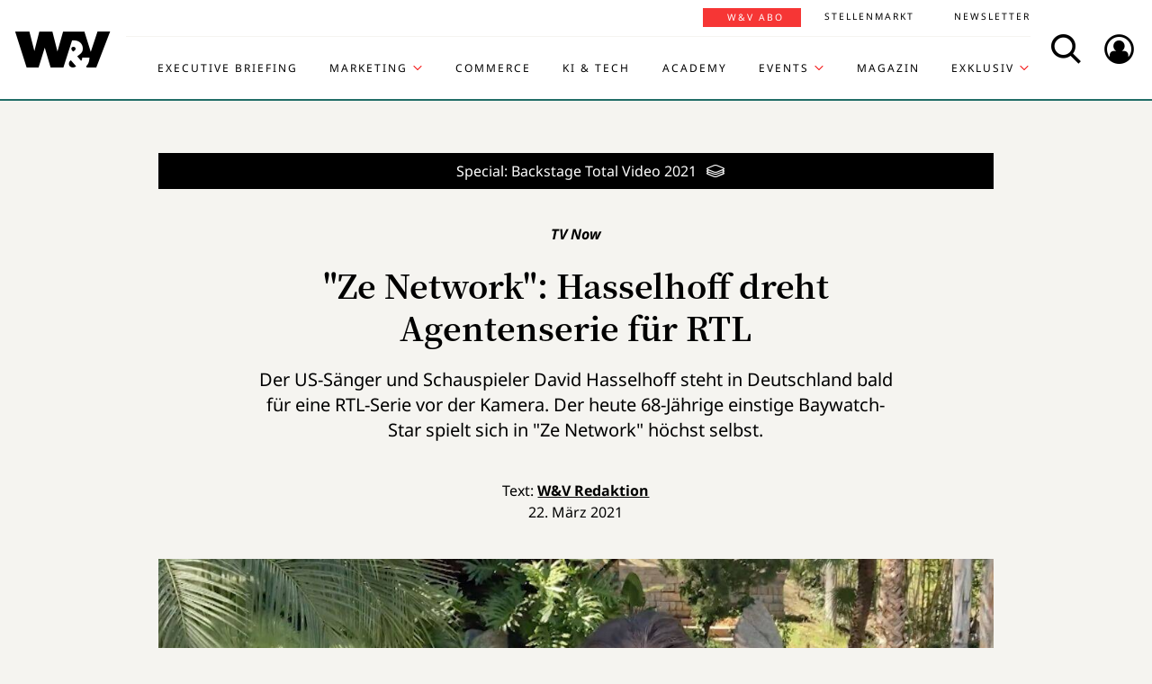

--- FILE ---
content_type: text/html; charset=UTF-8
request_url: https://www.wuv.de/Exklusiv/Specials/Backstage-Total-Video-2021/%22Ze-Network%22-Hasselhoff-dreht-Agentenserie-f%C3%BCr-RTL
body_size: 9087
content:
<!DOCTYPE html>
<html lang="de">
<head>
    <script id="usercentrics-cmp" data-settings-id="EsUo9huv4" src="https://app.usercentrics.eu/browser-ui/latest/loader.js" data-tcf-enabled async></script>
<script type="application/javascript" src="https://privacy-proxy.usercentrics.eu/latest/uc-block.bundle.js"></script>
    <meta name="viewport" content="width=device-width, initial-scale=1.0, viewport-fit=cover"/>

        <link rel="preload" href="https://pagead2.googlesyndication.com/tag/js/gpt.js" as="script">

            
<link rel="dns-prefetch" href="//app.usercentrics.eu">
<link rel="dns-prefetch" href="//api.usercentrics.eu">
<link rel="preconnect" href="//app.usercentrics.eu">
<link rel="preconnect" href="//api.usercentrics.eu">
<link rel="preconnect" href="//privacy-proxy.usercentrics.eu">
<link rel="preload" href="//app.usercentrics.eu/browser-ui/latest/loader.js" as="script">
<link rel="preload" href="//privacy-proxy.usercentrics.eu/latest/uc-block.bundle.js" as="script">

                                
<title>&quot;Ze Network&quot;: Hasselhoff dreht Agentenserie für RTL | Special | Screenforce-Academy | W&amp;V</title>
<meta property="og:title" content="&quot;Ze Network&quot;: Hasselhoff dreht Agentenserie für RTL | Special | Screenforce-Academy | W&amp;V" />
<meta http-equiv="Content-Type" content="text/html; charset=utf-8"/>
<meta name="author" content="Werben &amp; Verkaufen"/>

<meta name="description" content=" Hasselhoff steht in Deutschland bald für eine RTL-Serie vor der Kamera: Der einstige Baywatch-Star spielt sich in &quot;Ze Network&quot; selbst."/>
<meta property="og:description" content=" Hasselhoff steht in Deutschland bald für eine RTL-Serie vor der Kamera: Der einstige Baywatch-Star spielt sich in &quot;Ze Network&quot; selbst."/>

<meta name="keywords" content="Fernsehen, Streaming, Filmproduktion, Privatsender"/>

<meta property="og:image" content="https://www.wuv.de/var/wuv/storage/images/werben_verkaufen/medien/ze_network_hasselhoff_dreht_agentenserie_fuer_rtl/9996417-3-ger-DE/ze_network_hasselhoff_dreht_agentenserie_fuer_rtl4_reference.jpg">
<meta property="og:type" content="article"/>
<meta name="twitter:card" content="summary_large_image">
<meta name="twitter:site" content="@wuv">
<meta name="twitter:widgets:theme" content="light">
<meta name="twitter:widgets:link-color" content="#55acee">
<meta name="twitter:widgets:border-color" content="#55acee">
<meta property="fb:pages" content="371000506665">

<meta name="google-site-verification" content="Jnn1OODaq7j6Wu9aKNtdd-nCOvgqpzyjh4KsXskaI7s" />

<meta name="addsearch-category" content="W&amp;V/Exklusiv/Specials/Backstage Total Video 2021/Archiv/Streaming" /><meta property="article:published_time" content="2021-03-22" />

    <meta name="robots" content="index, follow" />

<meta name="googlebot" content="NOODP" />
<meta name="msnbot" content="NOODP" />
<meta name="Slurp" content="NOODP" />

<link rel="apple-touch-icon" sizes="180x180" href="/bundles/wuvfrontend/images/favicons/apple-touch-icon-180x180.png">
<link rel="icon" type="image/png" href="/bundles/wuvfrontend/images/favicons/favicon-16x16.png" sizes="16x16">
<link rel="icon" type="image/png" href="/bundles/wuvfrontend/images/favicons/favicon-32x32.png" sizes="32x32">
<link rel="icon" type="image/png" href="/bundles/wuvfrontend/images/favicons/android-chrome-192x192.png" sizes="192x192">
<link rel="manifest" href="/bundles/wuvfrontend/images/favicons/manifest.json">
<link rel="mask-icon" href="/bundles/wuvfrontend/images/favicons/safari-pinned-tab.svg" color="#000000">
<meta name="msapplication-TileImage" content="/bundles/wuvfrontend/images/favicons/mstile-144x144.png">
<meta name="msapplication-config" content="/bundles/wuvfrontend/images/favicons/browserconfig.xml">
<meta name="msapplication-TileColor" content="#ffffff">
<meta name="theme-color" content="#ffffff">

                        <link rel="canonical" href="https://www.wuv.de/Exklusiv/Specials/Backstage-Total-Video-2021/%22Ze-Network%22-Hasselhoff-dreht-Agentenserie-für-RTL" />
    <meta property="og:url" content="https://www.wuv.de/Exklusiv/Specials/Backstage-Total-Video-2021/%22Ze-Network%22-Hasselhoff-dreht-Agentenserie-für-RTL" />
    <script async src="/assets/compiled/usercentrics-fa24907cb41dd00c2aa4163d8d447f4643bae40d.f1e13b48bde68cfa11e2.js"></script>
    
        <link rel="stylesheet" href="/assets/compiled/main-9d832871b9a46a59f23b47c8e99adf2e87e33b40.c2d80373bc46cef73872.css"/>

<link rel="stylesheet" href="https://resources.wuv.de/css/usercentrics/style-usercentrics.min.css">

    <script type="application/ld+json">{"@context":"http:\/\/schema.org","@type":"Article","author":{"@type":"Organization","logo":{"@type":"ImageObject","url":"https:\/\/www.wuv.de\/bundles\/wuvfrontend\/images\/favicons\/apple-touch-icon-180x180.png"},"name":"Werben & Verkaufen"},"dateCreated":"2021-03-22T15:45:00+01:00","dateModified":"2021-03-23T11:25:16+01:00","datePublished":"2021-03-22T15:45:00+01:00","headline":"\"Ze Network\": Hasselhoff dreht Agentenserie f\u00fcr RTL | Special | Screenforce-Academy","isAccessibleForFree":true,"keywords":"Fernsehen,Streaming,Filmproduktion,Privatsender","publisher":{"@type":"Organization","logo":{"@type":"ImageObject","url":"https:\/\/www.wuv.de\/bundles\/wuvfrontend\/images\/favicons\/apple-touch-icon-180x180.png"},"name":"Werben & Verkaufen"},"image":"https:\/\/www.wuv.de\/var\/wuv\/storage\/images\/werben_verkaufen\/medien\/ze_network_hasselhoff_dreht_agentenserie_fuer_rtl\/9996417-3-ger-DE\/ze_network_hasselhoff_dreht_agentenserie_fuer_rtl4_jsonld.jpg","mainEntityOfPage":{"@type":"WebPage","@id":"https:\/\/www.wuv.de\/Exklusiv\/Specials\/Backstage-Total-Video-2021\/%22Ze-Network%22-Hasselhoff-dreht-Agentenserie-f\u00fcr-RTL","breadcrumb":{"@type":"BreadcrumbList","itemListElement":[{"@type":"ListItem","item":{"@type":"WebPage","@id":"https:\/\/www.wuv.de\/","name":"Werben & Verkaufen"},"position":1},{"@type":"ListItem","item":{"@type":"WebPage","@id":"https:\/\/www.wuv.de\/Exklusiv","name":"Exklusiv"},"position":2},{"@type":"ListItem","item":{"@type":"WebPage","@id":"https:\/\/www.wuv.de\/Exklusiv\/Specials","name":"Specials"},"position":3},{"@type":"ListItem","item":{"@type":"WebPage","@id":"https:\/\/www.wuv.de\/Exklusiv\/Specials\/Backstage-Total-Video-2021","name":"Backstage Total Video 2021"},"position":4},{"@type":"ListItem","item":{"@type":"WebPage","@id":"https:\/\/www.wuv.de\/Exklusiv\/Specials\/Backstage-Total-Video-2021\/%22Ze-Network%22-Hasselhoff-dreht-Agentenserie-f\u00fcr-RTL","name":"\"Ze Network\": Hasselhoff dreht Agentenserie f\u00fcr RTL"},"position":5}],"itemListOrder":"Ascending","numberOfItems":5},"image":"https:\/\/www.wuv.de\/var\/wuv\/storage\/images\/werben_verkaufen\/medien\/ze_network_hasselhoff_dreht_agentenserie_fuer_rtl\/9996417-3-ger-DE\/ze_network_hasselhoff_dreht_agentenserie_fuer_rtl4_jsonld.jpg","name":"\"Ze Network\": Hasselhoff dreht Agentenserie f\u00fcr RTL | Special | Screenforce-Academy","url":"https:\/\/www.wuv.de\/Exklusiv\/Specials\/Backstage-Total-Video-2021\/%22Ze-Network%22-Hasselhoff-dreht-Agentenserie-f\u00fcr-RTL"},"name":"\"Ze Network\": Hasselhoff dreht Agentenserie f\u00fcr RTL | Special | Screenforce-Academy","url":"https:\/\/www.wuv.de\/Exklusiv\/Specials\/Backstage-Total-Video-2021\/%22Ze-Network%22-Hasselhoff-dreht-Agentenserie-f\u00fcr-RTL"}</script>
    
                    <script>
    window.dataLayer = window.dataLayer || [];
            window.dataLayer.push({"PageType":"news","Category":"Exklusiv","SubCategory":"Specials","PublishedDate":"20210322","ContentType":"free","LoggedIn":"no","tagAttributes":["type=\"text\/plain\"","data-usercentrics=\"Google Tag Manager\""]});
    </script>

    
<!-- Google Tag Manager  -->
<script type="text/plain" data-usercentrics="Google Tag Manager">(function(w,d,s,l,i){w[l]=w[l]||[];w[l].push({'gtm.start':
        new Date().getTime(),event:'gtm.js'});var f=d.getElementsByTagName(s)[0],
        j=d.createElement(s),dl=l!='dataLayer'?'&l='+l:'';j.async=true;j.src=
        'https://www.googletagmanager.com/gtm.js?id='+i+dl;f.parentNode.insertBefore(j,f);
    })(window,document,'script','dataLayer','GTM-KT7V2B');</script>
<!-- End Google Tag Manager -->
    </head>


<body data-parent-l1="Exklusiv" data-parent-l1-id="529307" data-parent-l2="Specials" data-parent-l2-id="432402" data-parent-l3="Backstage Total Video 2021" data-parent-l3-id="509301" data-location-id="513215" class="" data-xrowtracking-view="/track/view/513215">

            <advert class="border-top-0" id="gam_opg1"></advert>
    
            <advert class="border-top-0" id="gam_opg2"></advert>
    
    <div id="fb-root"></div>
            <header id="page-header" class="navbar navbar-fixed-top navbar-dark bg-inverse">
                <div id="topmenu" class="container">
    <div class="row d-flex flex-row align-content-center flex-md-wrap justify-content-md-around">
        <a class="navbar-brand icon icon-Logo" href="/">
            <span class="sr-only">WuV Homepage</span>
        </a>

        <div id="topmenu-login">
    <form id="sfloginform" data-login-url="/api/v1/login">
        <fieldset class="form-group d-flex flex-column">
                                            <p class="h3 heading">Bitte melde dich hier an:</p>
                <div class="form-row">
                    <input class="form-control mb-1 font-sans-serif" name="username" type="text" placeholder="E-Mail">
                    <span class="icon-email"></span>
                </div>
                <div class="form-row">
                    <input class="form-control mb-1 font-sans-serif" name="password" type="password" placeholder="Passwort">
                    <button id="show-password" type="button" class="show-password fa-eye"></button>
                </div>
                <div id="stay-logged">
                    <input type="checkbox" id="remember_me" name="_remember_me" />
                    <label for="remember_me">Eingeloggt bleiben</label>
                </div>
                <a class="small mr-1 font-sans-serif" href="https://auth.wuv.de/sso/forgotpassword/request" target="_blank">Passwort vergessen?</a>
                <button type="submit" class="btn btn-primary mb-1" data-loading-text="Moment...">Login</button>
                    </fieldset>
        <div id="sfloginform-error" class="alert alert-danger"></div>
        <input type="hidden" name="_target_path" value="https://www.wuv.de/Exklusiv/Specials/Backstage-Total-Video-2021/%22Ze-Network%22-Hasselhoff-dreht-Agentenserie-f%C3%BCr-RTL" />
    </form>
</div>

                    <nav id="navbar-header" class="navbar-toggleable-md collapse">
            <ul class="menu-bottom nav navbar-nav d-md-flex flex-md-row justify-content-md-end">
                                                                    <li class="nav-item"><a target="_blank" href="https://executive-briefing.wuv.de/" class="nav-link font-sans-serif-bold">Executive Briefing</a></li>
                                                                                    <li class="nav-item"><a href="/Marketing" class="nav-link font-sans-serif-bold">Marketing </a></li>
                                                                                    <li class="nav-item"><a target="_self" href="https://www.wuv.de/Themen/Commerce" class="nav-link font-sans-serif-bold">Commerce</a></li>
                                                                                    <li class="nav-item"><a target="_self" href="https://www.wuv.de/Themen/KI-Tech" class="nav-link font-sans-serif-bold">KI &amp; Tech</a></li>
                                                                                    <li class="nav-item"><a target="_blank" href="https://wuv-academy.de/" class="nav-link font-sans-serif-bold">Academy</a></li>
                                                                                    <li class="nav-item"><a href="/Events" class="nav-link font-sans-serif-bold">Events</a></li>
                                                                                    <li class="nav-item"><a href="/Magazin" class="nav-link font-sans-serif-bold">Magazin</a></li>
                                                                                    <li class="nav-item"><a href="/Exklusiv" class="nav-link font-sans-serif-bold active">Exklusiv</a></li>
                                                                                                                                                    </ul>
        <ul class="menu-top nav navbar-nav d-md-flex flex-md-row justify-content-md-end">
                                                                <li class="nav-item"><a target="_blank" href="https://abonnement.wuv.de" class="nav-link font-sans-serif">W&amp;V Abo</a></li>
                                                                                <li class="nav-item"><a target="_blank" href="https://stellenmarkt.wuv.de" class="nav-link font-sans-serif">Stellenmarkt</a></li>
                                                                                <li class="nav-item"><a target="_blank" href="https://newsletter.wuv.de/" class="nav-link font-sans-serif">Newsletter</a></li>
                                                                                            </ul>
    </nav>

                <div class="menu-toolbar">
            <button id="wuv-addsearch" class="tool-btn icon icon-Suche">
                <span class="sr-only">Search</span>
            </button>
            <button id="wuv-addsearch-min" class="tool-btn icon icon-Suche" data-src="/suche/scaffold">
                <span class="sr-only">Search</span>
            </button>
            <a id="wuv-login" class="tool-btn icon icon-Login" href="#topmenu-login">
                <span class="sr-only">Login</span>
            </a>
            <button class="tool-btn navbar-toggler hidden-lg-up icon icon-BurgerMenue xrowmobilemenu-toggle" data-query="513215"><span class="sr-only">Menü öffnen</span></button>            <div class="search-container justify-content-center justify-content-md-end" style="display:none;">
                <input type="text" class="addsearch widget-search" disabled="disabled" />
                <button class="icon icon-Suche scaffold-button" type="button" data-src="/suche/scaffold">Suche</button>
            </div>
        </div>
    </div>
</div>
    </header>    
            <div class="sticky-wrapper top pb-1">         <main>
                <div class="layer-background">
        <div class="layer-content">

                                <div class="container" id="top-ad-anchor">
                    <advert class="sidebar-ad" id="gam_topleft"></advert>
                </div>

                                <placeholder class="ad-container">
                    <advert id="gam_top1"></advert>
                </placeholder>

                                        
                        
    
                        
        
    
                
        <div class="container view-full class-news popup-return-home">

            <header class="row justify-content-center">
                    <div class="dossier-toolbar-wrapper">
        <xrow-dossiertoolbar class="text-center text-white dossier-nav spinner small-spinner hidden-print" data-query="/dossier-toolbar/513215/news/509301">
            <icon class="icon icon-pfeil-links"></icon>
            <icon class="icon icon-pfeil-rechts"></icon>
        </xrow-dossiertoolbar>
    </div>
            <div class="col-sm-10">
                <h1 class="text-center">
                                <span class="h4 font-serif-semibold font-italic pt-1 d-inline-block mb-1 app-wuv-article-subheadline" data-addsearch="include">TV Now<span class="sr-only">: </span>
        </span>
        <br>
    
                    <span class="app-wuv-article-title" data-addsearch="include">&quot;Ze Network&quot;: Hasselhoff dreht Agentenserie für RTL</span>
                </h1>
            </div>
        </header>

                    <div class="row justify-content-center">
                <div class="lead text-center col-md-8 mb-1 ezxmltext-field" data-addsearch="include"><p>Der US-Sänger und Schauspieler David Hasselhoff steht in Deutschland bald für eine RTL-Serie vor der Kamera. Der heute 68-Jährige einstige Baywatch-Star spielt sich in "Ze Network" höchst selbst.</p>
</div>

            </div>
        
        <div class="row justify-content-center">
                        <advert class="col-sm-12 desktop-only border-top-0" title="Anzeige" id="gam_top3"></advert>
        </div>

        <div class="row justify-content-center author">
            <div class="col-md-10">
                <p class="h6 text-center">Text: <a href="/author/w%26v-redaktion/red" data-addsearch="include">
    W&amp;V Redaktion
</a></p>
                                    <p class="h6 text-center mb-2">
                        <span class="app-wuv-article-date">22. März 2021</span>
                    </p>
                            </div>
        </div>

                <div class="row justify-content-center">
                                                            <figure class="gross w-100 mx-1 news-main-image"><img class="img-fluid" src="/var/wuv/storage/images/werben_verkaufen/medien/ze_network_hasselhoff_dreht_agentenserie_fuer_rtl/9996417-3-ger-DE/ze_network_hasselhoff_dreht_agentenserie_fuer_rtl4_gross.jpg" alt="David Hasselhoff dreht eine Agentenserie in Deutschland." width="1200" height="677" /><figcaption><span class="font-serif text-left news-main-image-caption col-12 col-md-6 px-0">David Hasselhoff dreht eine Agentenserie in Deutschland.</span><p class="font-serif-semibold font-italic copyright text-right col-12 col-md-6 mb-0 px-0">Foto: <span>TV Now (Screenshot)</span></p></figcaption></figure>
                        <div class="col-md-1 hidden-print"></div>
        </div>
            
            <div class="row justify-content-center">

            <social class="vertical text-center col-lg-1 mb-1 hidden-print flex-sm-row flex-md-column justify-content-sm-center justify-content-md-start">
                <a target="_blank" href="//www.linkedin.com/shareArticle?mini=true&url=https%3A%2F%2Fwww.wuv.de%2FExklusiv%2FSpecials%2FBackstage-Total-Video-2021%2F%2522Ze-Network%2522-Hasselhoff-dreht-Agentenserie-f%25C3%25BCr-RTL&title=%22Ze%20Network%22%3A%20Hasselhoff%20dreht%20Agentenserie%20f%C3%BCr%20RTL"  title="Artikel auf LinkedIn Plus teilen" rel="nofollow"><span class="icon icon-LinkedIn ml-lg-3"></span></a><a target="_blank" href="//www.facebook.com/sharer/sharer.php?u=https%3A%2F%2Fwww.wuv.de%2FExklusiv%2FSpecials%2FBackstage-Total-Video-2021%2F%2522Ze-Network%2522-Hasselhoff-dreht-Agentenserie-f%25C3%25BCr-RTL" title="Artikel auf Facebook teilen" rel="nofollow"><span class="icon icon-Facebook ml-lg-3"></span></a><a target="_blank" href="mailto:?Subject=Ich%20habe%20gerade%20diesen%20lesenswerten%20Beitrag%20gefunden%3A%20&body=Ich%20habe%20gerade%20diesen%20lesenswerten%20Beitrag%20gefunden%3A%20https%3A%2F%2Fwww.wuv.de%2FExklusiv%2FSpecials%2FBackstage-Total-Video-2021%2F%2522Ze-Network%2522-Hasselhoff-dreht-Agentenserie-f%25C3%25BCr-RTL"  title="Seite weiterempfehlen" rel="nofollow"><span class="icon icon-email ml-lg-3"></span></a>            </social>

            <div class="offset-md-2 offset-lg-1 col-md-8">
                                                    <div class="font-serif">
                                                                            
                        
                                                                                                                                                    
                        
                                                                    
                        <div id="news-paragraphs-above-ad">
                                                        
                            <p>Der Baywatch- und Knight Rider-Star David Hasselhoff (68) kehrt vor die Kamera zurück. In der Agentenserie "Ze Network" steht er dabei an der Seite von Henry Hübchen (74, Polizeiruf 110), teilte die RTL-Streamingplattform <a href="https://www.rtl.de/videos/david-hasselhoffs-grussworte-zu-seiner-neuen-serie-605867de75b52056956e3d32.html" target="_blank">TVnow</a> am Montag in Köln mit. "In der wendungsreichen Geschichte stürzen die beiden Schauspieler in Deutschland in das Zentrum einer internationalen Verschwörung ehemaliger Attentäter des Kalten Krieges", kündigte TVnow an. Bei dem schwarzhumorigen Stoff stelle sich "immer wieder die Frage: Was ist eigentlich real und was nicht?". Der Drehstart in Deutschland werde voraussichtlich im Sommer sein. </p>

                                                        
                            <a name="eztoc_1_1_1" id="eztoc_1_1_1" class="anchor-fix"></a>
                                                        
                            <h3 class="header-h2">Rückkehr nach 30 Jahren  </h3>

                                                        
                            <p>"Knight Rider war sowohl für mich als auch für RTL unglaublich erfolgreich", wird Hasselhoff in der Mitteilung zitiert. "Jetzt 30 Jahre später zurückzukehren, um eine topaktuelle Serie zu machen (...), ist ein wahr gewordener Traum." Worum es in dem Thriller geht? Der Serien-Hasselhoff hadert mit sich selbst und möchte nach all den Jahren endlich wieder in der Öffentlichkeit glänzen. Da kommt ihm das Angebot eines Theaters aus Deutschland gerade recht - und dann auch noch aus Ost-Berlin. Doch als sich das vermeintliche Szene-Theater als beschauliche Bühne sehr weit östlich von Berlin entpuppt, kommen dem Altstar doch Zweifel. Dann gerät er auch noch in eine internationale Agentenverschwörung. <em>(dpa/st)</em></p>
                                                </div>

                                                        
                            <placeholder class="float-md-right hidden-print">
                                <advert class="ad-type-pullout" title="Anzeige" id="gam_middle1"></advert>
                            </placeholder>
                        
                                            </div>
                    <div class="article-end"></div>
                                            </div>
        </div>
        
                    <div class="row justify-content-center hidden-print mb-1">
                    <div class="dossier-toolbar-wrapper">
        <xrow-dossiertoolbar class="text-center text-white dossier-nav spinner small-spinner hidden-print" data-query="/dossier-toolbar/513215/news/509301">
            <icon class="icon icon-pfeil-links"></icon>
            <icon class="icon icon-pfeil-rechts"></icon>
        </xrow-dossiertoolbar>
    </div>

        </div>
    
        
                            
        
        <div class="row justify-content-center">
            <div class="col-md-8">
                <aside class="hidden-print">
                    <div class="moreontopic">
                        <hr class="mt-1 mb-2">
                        <p class="h4 text-uppercase text-left">Mehr zum Thema:</p>
                                                        <a href="/Tag/Streaming">Streaming</a>

                                                                            <a href="/Exklusiv/Specials/Backstage-Total-Video-2021">Backstage Total Video 2021</a>
                                                    <a href="/Archiv">Archiv</a>
                                            </div>
                </aside>
            </div>
        </div>

            <div class="text-center mt-2">
        <a href="/Exklusiv" class="btn btn-primary">Zur Special-Startseite</a>
    </div>

                                    <div class="row row-author justify-content-center hidden-print">
                    <footer class="col-md-12">
                        <hr class="mt-2 mb-1">
                        
<div class="media ezauthorrelation-field flex-column align-items-center">
            <a class="d-flex mr-2 w-15 justify-content-center" href="/author/w%26v-redaktion/red">
                    <figure class="medium_1_to_1 w-100"><img class="img-fluid rounded-circle" src="/var/wuv/storage/images/users/redaktion-2020/w-v-redaktion/7130479-14-ger-DE/W-V-Redaktion14_medium_1_to_1.jpg" alt="W&amp;V Redaktion" width="290" height="290" /></figure>
            </a>

    <div class="media-body">
        <span class="font-sans-serif-bold">Autor: </span>
        <a class="font-sans-serif-bold" href="/author/w%26v-redaktion/red">
            W&amp;V Redaktion
        </a>
                    <div class="color-fade ezxmltext-field"><p>Es gibt unterschiedliche Gründe, warum Artikel mit "W&amp;V-Redaktion" gekennzeichnet sind. Zum Beispiel, wenn mehrere Autor:innen daran mitgearbeitet haben oder wenn es sich um einen rein nachrichtlichen Text ohne zusätzliche Informationen handelt. Wie auch immer: Die redaktionellen Standards von W&amp;V gelten für jeden einzelnen Artikel.</p>
</div>

            </div>
</div>

                        <hr>
                    </footer>
                </div>
                    
                                        <div class="row justify-content-center hidden-print" id="stellenmarkt-feed">
                
<section class="job-feed col-md-12 mb-2 pt-1 pb-2 px-0 px-sm-3" data-addsearch="exclude">
                        <article class="mt-1 mb-1 mx-1 text-white">
                <a class="row no-underline" title="Marketing Manager (m/w/d) mit Schwerpunkt Digitales Marketing" href="https://stellenmarkt.wuv.de/job/marketing-manager-m-w-d-mit-schwerpunkt-digitales-marketing.1917802065.html?jw_chl_seg=sf-wuv" target="_blank">
                    <div class="col-md-10">
                        <header>
                            <em>23.01.2026 | Steuerrechts-Institut KNOLL GmbH | München</em>
                                                        <span class="h2 mb-1 text-white">Marketing Manager (m/w/d) mit Schwerpunkt Digitales Marketing</span>
                        </header>
                    </div>

                                                                    <div class="col-md-2">
                            <figure class="mittel text-center embed-responsive embed-responsive-16by9">
                                <img alt="Steuerrechts-Institut KNOLL GmbH Logo" class="img-fluid embed-responsive-item" src="https://stellenmarkt.wuv.de/jobresources/logo/809/309809/989/001170989/34/logo.png">
                            </figure>
                        </div>
                                    </a>
            </article>
                                <article class="mt-1 mb-1 mx-1 text-white">
                <a class="row no-underline" title="Junior Manager*in Creation and Design (m/w/d)" href="https://stellenmarkt.wuv.de/job/junior-manager-in-creation-and-design-m-w-d.1917799685.html?jw_chl_seg=sf-wuv" target="_blank">
                    <div class="col-md-10">
                        <header>
                            <em>23.01.2026 | Deutscher Fußball-Bund e.V. (DFB) | Frankfurt am Main</em>
                                                        <span class="h2 mb-1 text-white">Junior Manager*in Creation and Design (m/w/d)</span>
                        </header>
                    </div>

                                                                    <div class="col-md-2">
                            <figure class="mittel text-center embed-responsive embed-responsive-16by9">
                                <img alt="Deutscher Fußball-Bund e.V. (DFB) Logo" class="img-fluid embed-responsive-item" src="https://stellenmarkt.wuv.de/jobresources/logo/485/298485/910/060317910/1/logo.png">
                            </figure>
                        </div>
                                    </a>
            </article>
                                <article class="mt-1 mb-1 mx-1 text-white">
                <a class="row no-underline" title="Mitarbeiter (m/w/d) in der Unternehmenskommunikation - Schwerpunkt Social Media" href="https://stellenmarkt.wuv.de/job/mitarbeiter-m-w-d-in-der-unternehmenskommunikation-schwerpunkt-social-media.1917249465.html?jw_chl_seg=sf-wuv" target="_blank">
                    <div class="col-md-10">
                        <header>
                            <em>22.01.2026 | Sparda-Bank West eG Personalentwicklung | Düsseldorf</em>
                                                        <span class="h2 mb-1 text-white">Mitarbeiter (m/w/d) in der Unternehmenskommunikation - Schwerpunkt Social Media</span>
                        </header>
                    </div>

                                                                    <div class="col-md-2">
                            <figure class="mittel text-center embed-responsive embed-responsive-16by9">
                                <img alt="Sparda-Bank West eG Personalentwicklung Logo" class="img-fluid embed-responsive-item" src="https://stellenmarkt.wuv.de/jobresources/logo/353/39353/530/003416530/27/160x80.gif">
                            </figure>
                        </div>
                                    </a>
            </article>
                                <article class="mt-1 mb-1 mx-1 text-white">
                <a class="row no-underline" title="Manager*in Creation and Design (m/w/d)" href="https://stellenmarkt.wuv.de/job/manager-in-creation-and-design-m-w-d.1917080795.html?jw_chl_seg=sf-wuv" target="_blank">
                    <div class="col-md-10">
                        <header>
                            <em>22.01.2026 | Deutscher Fußball-Bund e.V. (DFB) | Frankfurt am Main</em>
                                                        <span class="h2 mb-1 text-white">Manager*in Creation and Design (m/w/d)</span>
                        </header>
                    </div>

                                                                    <div class="col-md-2">
                            <figure class="mittel text-center embed-responsive embed-responsive-16by9">
                                <img alt="Deutscher Fußball-Bund e.V. (DFB) Logo" class="img-fluid embed-responsive-item" src="https://stellenmarkt.wuv.de/jobresources/logo/485/298485/910/060317910/1/logo.png">
                            </figure>
                        </div>
                                    </a>
            </article>
                                <article class="mt-1 mb-1 mx-1 text-white">
                <a class="row no-underline" title="Media Designer (all genders)" href="https://stellenmarkt.wuv.de/job/media-designer-all-genders.1914970475.html?jw_chl_seg=sf-wuv" target="_blank">
                    <div class="col-md-10">
                        <header>
                            <em>19.01.2026 | JUST ADD AI GmbH | Bremen, Hamburg</em>
                                                        <span class="h2 mb-1 text-white">Media Designer (all genders)</span>
                        </header>
                    </div>

                                                                    <div class="col-md-2">
                            <figure class="mittel text-center embed-responsive embed-responsive-16by9">
                                <img alt="JUST ADD AI GmbH Logo" class="img-fluid embed-responsive-item" src="https://stellenmarkt.wuv.de/jobresources/logo/139/855139/672/035739672/1/logo.jpg">
                            </figure>
                        </div>
                                    </a>
            </article>
            
    <footer class="text-center">
        <a class="btn btn-primary stellenangebote-link" target="_blank" href="//stellenmarkt.wuv.de">Alle Stellenangebote &gt;</a>&nbsp;
        <a class="btn btn-primary stellenangebote-link" target="_blank" href="https://job-net.smart-schalten.de/kundenportal/public/wuv/AnzeigeSchalten">Stellenanzeige schalten &gt;</a>
    </footer>
</section>

            </div>
        
                <div class="row justify-content-center hidden-print">
                        <placeholder class="w-100">
                <advert title="Anzeige" id="gam_middle2"></advert>
            </placeholder>
        </div>
    </div>

                

                    </div>
    </div>

        </main>

        <div class="sticky-ad-container">             <div class="sticky_aside left-sidebar">
            </div>
            <div class="container"></div>
            <div class="sticky_aside right-sidebar">
                <div class="fixed_ad">
                                            <advert class="sidebar-ad" id="gam_topright"></advert>
                                    </div>
            </div>
        </div>
    </div>
    
                
<footer id="main-footer" class="bg-inverse pt-2 pb-1">
    <div class="container text-center">
        <div class="row footer-nav-main text-lg-left">
                                                                                                                                        <div class="col-md-2 hidden-md-down">
                                                        <a            target="_blank"
              href="https://executive-briefing.wuv.de/"
       class="footer-item font-sans-serif-bold">
       Executive Briefing
    </a>

                                                        <a        href="/Marketing"
       class="footer-item font-sans-serif-bold">
       Marketing 
    </a>

                                                        <a            target="_self"
              href="https://www.wuv.de/Themen/Commerce"
       class="footer-item font-sans-serif-bold">
       Commerce
    </a>

                                            </div>
                                                                                                                                                        <div class="col-md-2 hidden-md-down">
                                                        <a            target="_self"
              href="https://www.wuv.de/Themen/KI-Tech"
       class="footer-item font-sans-serif-bold">
       KI &amp; Tech
    </a>

                                                        <a            target="_blank"
              href="https://wuv-academy.de/"
       class="footer-item font-sans-serif-bold">
       Academy
    </a>

                                                        <a        href="/Events"
       class="footer-item font-sans-serif-bold">
       Events
    </a>

                                            </div>
                                                                                                                                                        <div class="col-md-2 hidden-md-down">
                                                        <a        href="/Magazin"
       class="footer-item font-sans-serif-bold">
       Magazin
    </a>

                                                        <a        href="/Exklusiv"
       class="footer-item font-sans-serif-bold">
       Exklusiv
    </a>

                                                        <a            target="_blank"
              href="https://abonnement.wuv.de"
       class="footer-item font-sans-serif-bold">
       W&amp;V Abo
    </a>

                                            </div>
                                                                                                                                                        <div class="col-md-2 hidden-md-down">
                                                        <a            target="_blank"
              href="https://stellenmarkt.wuv.de"
       class="footer-item font-sans-serif-bold">
       Stellenmarkt
    </a>

                                                        <a            target="_blank"
              href="https://newsletter.wuv.de/"
       class="footer-item font-sans-serif-bold">
       Newsletter
    </a>

                                                        <a            target="_blank"
              href="https://verlag.wuv.de/mediadaten"
       class="footer-item font-sans-serif-bold">
       Mediadaten
    </a>

                                            </div>
                                                                                                                                                                                                                                                                            </div>
        <hr class="hidden-md-down mt-1 mb-1">
        <div class="row">
            <div class="footer-nav-imprint col-12 mb-1 d-flex flex-column d-md-inline-flex flex-md-row flex-md-wrap">
                <div class="d-flex flex-column">
                    <a class="font-sans-serif no-underline" href="https://www.wuv.de/Info/Kontakt" target="blank">Kontakt</a>
                    <a class="font-sans-serif no-underline" href="https://www.ebnermedia.de/impressum" target="blank">Impressum</a>
                    <a class="font-sans-serif no-underline" href="https://www.wuv.de/Info/Disclaimer" target="blank">Disclaimer</a>
                    <a class="font-sans-serif no-underline" href="https://www.wuv.de/Autor-innen">Autor:innen</a>
                </div>
                <div class="d-flex flex-column">
                    <a class="font-sans-serif no-underline" href="https://www.ebnermedia.de/datenschutzerklaerung" target="blank">Datenschutz</a>
                    <a class="font-sans-serif no-underline" href="#" onClick="UC_UI.showSecondLayer();event.preventDefault();">Datenschutz-Einstellungen</a>
                    <a class="font-sans-serif no-underline" href="https://info.wuv.de/agb" target="_blank">AGB</a>
                    <a class="font-sans-serif no-underline" href="https://www.wuv.de/RSS-Feed">RSS-Feed</a>
                </div>
                <div class="d-flex flex-column">
                    <a class="font-sans-serif no-underline" href="https://www.wuv.de/Info/W-V-Mediadaten" target="_blank">Mediadaten</a>
                    <a class="font-sans-serif no-underline" href="https://kuendigung.ebnermedia.de/" target="_blank">Verträge hier kündigen</a>
                </div>
                <hr class="hidden-lg-up w-100 mt-2 mb-1">
            </div>
            <div class="newsletter d-md-inline-flex flex-column">
                <span class="h5">Hol dir den Newsletter</span>
                <a href="https://communication.wuv.de/newsletterAnmeldung" class="btn btn-secondary" target="_blank">Jetzt Abonnieren</a>
            </div>
            <div class="row">
                <div class="logo icon icon-Logo hidden-md-down"></div>
                <social class="col-12 text-xs-left text-sm-center mb-1 flex-row">
                    <span class="follow mr-1">Folgen Sie uns:</span>
                    <br class="hidden-sm-up">
                    <a target="_blank" href="https://www.linkedin.com/company/werben&verkaufen"  title="Folgen"><span class="icon icon-LinkedIn"></span></a>
                    <a target="_blank" href="https://www.instagram.com/wuv_mag/"  title="Folgen"><span class="icon icon-instagram mr-1"></span></a>
                    <a target="_blank" href="https://de-de.facebook.com/WuV/" title="Folgen"><span class="icon icon-Facebook mr-1"></span></a>
                </social>
                <div class="copyright hidden-md-down">
                    <p>© 2026 - W&amp;V | All right reserved</p>
                </div>
            </div>
            <div class="copyright hidden-md-up">
                <div class="logo icon icon-Logo"></div>
                <p>© 2026 - W&amp;V | All right reserved</p>
            </div>
        </div>
        <p>Um den Lesefluss nicht zu beeinträchtigen wird in unseren Texten nur die männliche Form genannt, stets sind aber die weibliche und andere Formen gleichermaßen mitgemeint.</p>
    </div>
</footer>


    
    <div class="modal fade" id="fullImageModal" tabindex="-1" role="dialog" aria-hidden="true">
    <div class="modal-dialog modal-lg" role="document">
        <div class="modal-content">
            <button type="button" class="tool-btn datalion-full-image" data-dismiss="modal">Vollbild schließen<icon class="icon icon-Compress"></icon></button>
            <div class="modal-body mb-0 p-0">
                <iframe src="" id="imagepreview" scrolling="yes" frameborder="no" width="100%"></iframe>
            </div>
        </div>
    </div>
</div>
                    <tags ad_tag="wuv_special_screenforceacademy " ivw="wuv_special_screenforceacademy_2021" costring="/Exklusiv/Specials/Backstage-Total-Video-2021/&quot;Ze-Network&quot;-Hasselhoff-dreht-Agentenserie-für-RTL"></tags>
        
    <script async src="/assets/compiled/main-9d832871b9a46a59f23b47c8e99adf2e87e33b40.c2b0e9359de3351bb515.js"></script>
        <advert id="gam_features"></advert>
</body>
</html>


--- FILE ---
content_type: text/html; charset=UTF-8
request_url: https://www.wuv.de/dossier-toolbar/513215/news/509301
body_size: 3900
content:


<nav class="dossier-nav">
    <ul class="list-unstyled row justify-content-center mb-0">
        <li class="backward disabled">
                        <span class="sr-only">Zurück</span>
                    </li>
        <li class="dropdown">
            <p class="dropdown-toggle text-center mb-0 text-white" data-toggle="dropdown">
                Special: Backstage Total Video 2021
                <icon class="icon icon-Stapel"></icon>
            </p>
            <ul class="dropdown-menu dossier-dropdown mt-0">
                                                        <li class="dropdown-item">
                        <a class="font-sans-serif no-underline small" href="/Exklusiv/Specials/Backstage-Total-Video-2021/Der-Branche-fehlen-%22Berater,-Planer,-Strategen,-Analysten%22">
                                Karriere in Media-Berufen:
                                <b>Der Branche fehlen &quot;Berater, Planer, Strategen, Analysten&quot;</b>
                        </a>
                    </li>
                                                        <li class="dropdown-item">
                        <a class="font-sans-serif no-underline small" href="/Exklusiv/Specials/Backstage-Total-Video-2021/Impfen-lassen-bei-%22Zervakis-Opdenhövel.-Live.%22">
                                Gegen COVID-19:
                                <b>Impfen lassen bei &quot;Zervakis &amp; Opdenhövel. Live.&quot;</b>
                        </a>
                    </li>
                                                        <li class="dropdown-item">
                        <a class="font-sans-serif no-underline small" href="/Exklusiv/Specials/Backstage-Total-Video-2021/%22The-Masked-Singer%22-mit-Weihnachtsspecial-am-26.12">
                                Festtags-Ableger:
                                <b>&quot;The Masked Singer&quot; mit Weihnachtsspecial am 26.12.</b>
                        </a>
                    </li>
                                                        <li class="dropdown-item">
                        <a class="font-sans-serif no-underline small" href="/Exklusiv/Specials/Backstage-Total-Video-2021/Germany%27s-Next-Topmodel-startet-in-Athen">
                                GNTM:
                                <b>Germany&#039;s Next Topmodel startet in Athen</b>
                        </a>
                    </li>
                                                        <li class="dropdown-item">
                        <a class="font-sans-serif no-underline small" href="/Exklusiv/Specials/Backstage-Total-Video-2021/RTL-interpretiert-%22Sisi%22-neu">
                                Event-Serie mit Désirée Nosbusch:
                                <b>RTL+ interpretiert &quot;Sisi&quot; neu</b>
                        </a>
                    </li>
                                                        <li class="dropdown-item">
                        <a class="font-sans-serif no-underline small" href="/Exklusiv/Specials/Backstage-Total-Video-2021/Wer-Purpose-als-Zeitgeist-abtut,-hat-es-nicht-verstanden">
                                Jan Pechmann, Diffferent:
                                <b>Wer Purpose als Zeitgeist abtut, hat es nicht verstanden</b>
                        </a>
                    </li>
                                                        <li class="dropdown-item">
                        <a class="font-sans-serif no-underline small" href="/Exklusiv/Specials/Backstage-Total-Video-2021/RTL-wird-zum-kompletten-Medien-Abo">
                                Innovation im Streaming:
                                <b>RTL+ wird zum kompletten Medien-Abo</b>
                        </a>
                    </li>
                                                        <li class="dropdown-item">
                        <a class="font-sans-serif no-underline small" href="/Exklusiv/Specials/Backstage-Total-Video-2021/Wachstumsschub-für-ProSiebenSat.1">
                                Neun-Monats-Zahlen:
                                <b>Wachstumsschub für ProSiebenSat.1</b>
                        </a>
                    </li>
                                                        <li class="dropdown-item">
                        <a class="font-sans-serif no-underline small" href="/Exklusiv/Specials/Backstage-Total-Video-2021/RTL-schraubt-Streaming-Ziele-nach-oben">
                                Neun-Monats-Zahlen:
                                <b>RTL schraubt Streaming-Ziele nach oben</b>
                        </a>
                    </li>
                                                        <li class="dropdown-item">
                        <a class="font-sans-serif no-underline small" href="/Exklusiv/Specials/Backstage-Total-Video-2021/Vox-Bühne-frei-für-Hape-Kerkelings-One-Man-Show">
                                Am 6. Dezember:
                                <b>Vox: Bühne frei für Hape Kerkelings One-Man-Show</b>
                        </a>
                    </li>
                                                        <li class="dropdown-item">
                        <a class="font-sans-serif no-underline small" href="/Exklusiv/Specials/Backstage-Total-Video-2021/RTLZwei-testet-ab-sofort-Influencer-Spots">
                                Vermarktung:
                                <b>RTLZwei testet ab sofort Influencer-Spots</b>
                        </a>
                    </li>
                                                        <li class="dropdown-item">
                        <a class="font-sans-serif no-underline small" href="/Exklusiv/Specials/Backstage-Total-Video-2021/Bruce-Darnell-bekommt-seine-eigene-Show">
                                Überraschungs-Show:
                                <b>Bruce Darnell bekommt seine eigene Show</b>
                        </a>
                    </li>
                                                        <li class="dropdown-item">
                        <a class="font-sans-serif no-underline small" href="/Exklusiv/Specials/Backstage-Total-Video-2021/%22Produkte-werden-immer-stärker-mit-Inhalten-verwoben%22">
                                Product Placement:
                                <b>&quot;Produkte werden immer stärker mit Inhalten verwoben&quot;</b>
                        </a>
                    </li>
                                                        <li class="dropdown-item">
                        <a class="font-sans-serif no-underline small" href="/Exklusiv/Specials/Backstage-Total-Video-2021/Corona-bremst-Wachstum-audiovisueller-Medien">
                                Umsatzzahlen:
                                <b>Corona bremst Wachstum audiovisueller Medien</b>
                        </a>
                    </li>
                                                        <li class="dropdown-item">
                        <a class="font-sans-serif no-underline small" href="/Exklusiv/Specials/Backstage-Total-Video-2021/%22Influencer-Marketing-hat-sich-stark-professionalisiert%22">
                                Influencer-Marketing:
                                <b>&quot;Influencer-Marketing hat sich stark professionalisiert&quot;</b>
                        </a>
                    </li>
                                                        <li class="dropdown-item">
                        <a class="font-sans-serif no-underline small" href="/Exklusiv/Specials/Backstage-Total-Video-2021/%22Desinformation-ist-ein-riesiges-Problem-dieser-Zeiten%22">
                                Interview mit Pinar Atalay:
                                <b>&quot;Desinformation ist ein riesiges Problem dieser Zeiten&quot;</b>
                        </a>
                    </li>
                                                        <li class="dropdown-item">
                        <a class="font-sans-serif no-underline small" href="/Exklusiv/Specials/Backstage-Total-Video-2021/Plattformübergreifende-TV-Messung-hat-Priorität">
                                TV-Vermarktung:
                                <b>Plattformübergreifende TV-Messung hat Priorität</b>
                        </a>
                    </li>
                                                        <li class="dropdown-item">
                        <a class="font-sans-serif no-underline small" href="/Exklusiv/Specials/Backstage-Total-Video-2021/Hape-Kerkeling-startet-am-21.-November-bei-Vox-durch">
                                Nach 7 Jahren Pause:
                                <b>Hape Kerkeling startet am 21. November bei Vox durch</b>
                        </a>
                    </li>
                                                        <li class="dropdown-item">
                        <a class="font-sans-serif no-underline small" href="/Exklusiv/Specials/Backstage-Total-Video-2021/%22Purpose-ist-für-alle-ein-Gewinn!%22">
                                Purpose-Marketing:
                                <b>&quot;Purpose ist für alle ein Gewinn!&quot;</b>
                        </a>
                    </li>
                                                        <li class="dropdown-item">
                        <a class="font-sans-serif no-underline small" href="/Exklusiv/Specials/Backstage-Total-Video-2021/Ehrmann-lässt-bei-The-Masked-Singer-den-Tiger-los">
                                Neue Staffel, neue Partner:
                                <b>Ehrmann lässt bei The Masked Singer den Tiger los</b>
                        </a>
                    </li>
                                                        <li class="dropdown-item">
                        <a class="font-sans-serif no-underline small" href="/Exklusiv/Specials/Backstage-Total-Video-2021/RTL-Produktion-%22Sisi%22-weltweit-begehrt">
                                TV-Messe Mipcom:
                                <b>RTL-Produktion &quot;Sisi&quot; weltweit begehrt</b>
                        </a>
                    </li>
                                                        <li class="dropdown-item">
                        <a class="font-sans-serif no-underline small" href="/Exklusiv/Specials/Backstage-Total-Video-2021/Burda-und-Seven.One-betreten-die-Gewinnarena">
                                TV goes Print:
                                <b>Burda und Seven.One betreten die Gewinnarena</b>
                        </a>
                    </li>
                                                        <li class="dropdown-item">
                        <a class="font-sans-serif no-underline small" href="/Exklusiv/Specials/Backstage-Total-Video-2021/%22Dschungelcamp%22-wandert-2022-nach-Südafrika-aus">
                                Wegen Corona:
                                <b>&quot;Dschungelcamp&quot; wandert 2022 nach Südafrika aus</b>
                        </a>
                    </li>
                                                        <li class="dropdown-item">
                        <a class="font-sans-serif no-underline small" href="/Exklusiv/Specials/Backstage-Total-Video-2021/Diese-Marken-bringen-sich-bei-TVOG-ins-Spiel">
                                Werbepartnerschaften:
                                <b>Diese Marken bringen sich bei TVOG ins Spiel</b>
                        </a>
                    </li>
                                                        <li class="dropdown-item">
                        <a class="font-sans-serif no-underline small" href="/Exklusiv/Specials/Backstage-Total-Video-2021/Klima-im-Fernsehen-Da-geht-noch-viel-mehr">
                                Nachhaltigkeit im TV:
                                <b>Klima im Fernsehen? Da geht noch viel mehr! </b>
                        </a>
                    </li>
                                                        <li class="dropdown-item">
                        <a class="font-sans-serif no-underline small" href="/Exklusiv/Specials/Backstage-Total-Video-2021/Neue-Erfolgsserie-bringt-Netflix-in-Schwierigkeiten">
                                Squid Game:
                                <b>Neue Erfolgsserie bringt Netflix in Schwierigkeiten</b>
                        </a>
                    </li>
                                                        <li class="dropdown-item">
                        <a class="font-sans-serif no-underline small" href="/Exklusiv/Specials/Backstage-Total-Video-2021/Influencer-treten-zum-Release-von-Far-Cry-6-an">
                                Von Studio71:
                                <b>Influencer treten zum Release von Far Cry 6 an</b>
                        </a>
                    </li>
                                                        <li class="dropdown-item">
                        <a class="font-sans-serif no-underline small" href="/Exklusiv/Specials/Backstage-Total-Video-2021/Warner-Media-startet-HBO-Max-in-Europa">
                                Video-Streaming:
                                <b>Warner Media startet HBO Max in Europa</b>
                        </a>
                    </li>
                                                        <li class="dropdown-item">
                        <a class="font-sans-serif no-underline small" href="/Exklusiv/Specials/Backstage-Total-Video-2021/Zu-viele-%22blinde-Flecke%22-im-Fernsehen">
                                Mangelnde Diversity:
                                <b>Zu viele &quot;blinde Flecke&quot; im Fernsehen</b>
                        </a>
                    </li>
                                                        <li class="dropdown-item">
                        <a class="font-sans-serif no-underline small" href="/Exklusiv/Specials/Backstage-Total-Video-2021/Mit-diesen-Highlights-startet-der-TVnow-Nachfolger-RTL">
                                Streaming:
                                <b>Mit diesen Highlights startet der TVnow-Nachfolger RTL+ </b>
                        </a>
                    </li>
                                                        <li class="dropdown-item">
                        <a class="font-sans-serif no-underline small" href="/Exklusiv/Specials/Backstage-Total-Video-2021/Sat.1-schnappt-sich-Helene-Fischer">
                                Konzertshow:
                                <b>Sat.1 schnappt sich Helene Fischer </b>
                        </a>
                    </li>
                                                        <li class="dropdown-item">
                        <a class="font-sans-serif no-underline small" href="/Exklusiv/Specials/Backstage-Total-Video-2021/Binge-Watching-Werbeblock-mit-6-Hornbach-Spots">
                                Bei Pro Sieben:
                                <b>Binge-Watching-Werbeblock mit 6 Hornbach-Spots</b>
                        </a>
                    </li>
                                                        <li class="dropdown-item">
                        <a class="font-sans-serif no-underline small" href="/Exklusiv/Specials/Backstage-Total-Video-2021/Bald-doppelt-so-viel-Carolin-Kebekus-beim-WDR">
                                Die Carolin Kebekus Show:
                                <b>Bald doppelt so viel Carolin Kebekus beim WDR</b>
                        </a>
                    </li>
                                                        <li class="dropdown-item">
                        <a class="font-sans-serif no-underline small" href="/Exklusiv/Specials/Backstage-Total-Video-2021/Lukas-Podolski-doch-noch-in-der-Supertalent-Jury">
                                Nach Corona-Infektion:
                                <b>Lukas Podolski doch noch in der Supertalent-Jury </b>
                        </a>
                    </li>
                                                        <li class="dropdown-item">
                        <a class="font-sans-serif no-underline small" href="/Exklusiv/Specials/Backstage-Total-Video-2021/%22Haus-des-Geldes%22-So-geht-es-weiter">
                                Neuer Trailer:
                                <b>&quot;Haus des Geldes&quot;: So geht es weiter</b>
                        </a>
                    </li>
                                                        <li class="dropdown-item">
                        <a class="font-sans-serif no-underline small" href="/Exklusiv/Specials/Backstage-Total-Video-2021/Netflix-schnappt-sich-renommiertes-Gaming-Studio">
                                Übernahme :
                                <b>Netflix schnappt sich renommiertes Gaming-Studio</b>
                        </a>
                    </li>
                                                        <li class="dropdown-item">
                        <a class="font-sans-serif no-underline small" href="/Exklusiv/Specials/Backstage-Total-Video-2021/So-gelingt-die-Brücke-von-First-zu-Second-Screen">
                                Gastbeitrag von Madvertise:
                                <b>So gelingt die Brücke von First zu Second Screen</b>
                        </a>
                    </li>
                                                        <li class="dropdown-item">
                        <a class="font-sans-serif no-underline small" href="/Exklusiv/Specials/Backstage-Total-Video-2021/ProSiebenSat.1-setzt-sich-für-mentale-Gesundheit-ein">
                                Haltungsinitiative:
                                <b>ProSiebenSat.1 setzt sich für mentale Gesundheit ein</b>
                        </a>
                    </li>
                                                        <li class="dropdown-item">
                        <a class="font-sans-serif no-underline small" href="/Exklusiv/Specials/Backstage-Total-Video-2021/Gottschalk-moderiert-am-6.-November-%22Wetten,-dass%22-Revival">
                                ZDF:
                                <b>Gottschalk moderiert am 6. November &quot;Wetten, dass&quot;-Revival</b>
                        </a>
                    </li>
                                                        <li class="dropdown-item">
                        <a class="font-sans-serif no-underline small" href="/Exklusiv/Specials/Backstage-Total-Video-2021/Gesamt-Sehdauer-bleibt-mit-4-20-Stunden-konstant">
                                Bewegtbildnutzung:
                                <b>Gesamt-Sehdauer bleibt mit 4:20 Stunden konstant</b>
                        </a>
                    </li>
                                                        <li class="dropdown-item">
                        <a class="font-sans-serif no-underline small" href="/Exklusiv/Specials/Backstage-Total-Video-2021/Netflix-Die-erfolgreichsten-Filme-und-Serien">
                                TechTäglich:
                                <b>Netflix: Die erfolgreichsten Filme und Serien</b>
                        </a>
                    </li>
                                                        <li class="dropdown-item">
                        <a class="font-sans-serif no-underline small" href="/Exklusiv/Specials/Backstage-Total-Video-2021/%22Wer-sich-nicht-nachhaltig-aufstellt,-bleibt-auf-der-Strecke%22">
                                Partnerschaft Screenforce / Aktion Baum:
                                <b>&quot;Wer sich nicht nachhaltig aufstellt, bleibt auf der Strecke&quot;</b>
                        </a>
                    </li>
                                                        <li class="dropdown-item">
                        <a class="font-sans-serif no-underline small" href="/Exklusiv/Specials/Backstage-Total-Video-2021/Es-geht-auch-ohne-den-Brand-Purpose-Nachhaltigkeit">
                                Gastbeitrag von Peter Kiefer, Punch:
                                <b>Es geht auch ohne den Brand Purpose Nachhaltigkeit</b>
                        </a>
                    </li>
                                                        <li class="dropdown-item">
                        <a class="font-sans-serif no-underline small" href="/Exklusiv/Specials/Backstage-Total-Video-2021/Netflix-gibt%27s-jetzt-auch-kostenlos-und-werbefrei">
                                Testweise in Kenia:
                                <b>Netflix gibt&#039;s jetzt auch kostenlos und werbefrei</b>
                        </a>
                    </li>
                                                        <li class="dropdown-item">
                        <a class="font-sans-serif no-underline small" href="/Exklusiv/Specials/Backstage-Total-Video-2021/So-kann-KI-messen,-wie-gut-der-Spot-wirkt">
                                Künstliche Intelligenz:
                                <b>So kann KI messen, wie gut der Spot wirkt</b>
                        </a>
                    </li>
                                                        <li class="dropdown-item">
                        <a class="font-sans-serif no-underline small" href="/Exklusiv/Specials/Backstage-Total-Video-2021/%22Wer-sich-nicht-fortbildet,-nimmt-sich-vom-Spielfeld%22">
                                Screenforce Academy :
                                <b>&quot;Wer sich nicht fortbildet, nimmt sich vom Spielfeld&quot; </b>
                        </a>
                    </li>
                                                        <li class="dropdown-item">
                        <a class="font-sans-serif no-underline small" href="/Exklusiv/Specials/Backstage-Total-Video-2021/Ellen-DeGeneres-beendet-ihre-Talkshow">
                                Talk-Aus:
                                <b>Ellen DeGeneres beendet ihre Talkshow</b>
                        </a>
                    </li>
                                                        <li class="dropdown-item">
                        <a class="font-sans-serif no-underline small" href="/Exklusiv/Specials/Backstage-Total-Video-2021/Schlechte-Zahlen-für-Disney-Ende-des-Streaming-Booms">
                                Bilanz:
                                <b>Schlechte Zahlen für Disney: Ende des Streaming-Booms?</b>
                        </a>
                    </li>
                                                        <li class="dropdown-item">
                        <a class="font-sans-serif no-underline small" href="/Exklusiv/Specials/Backstage-Total-Video-2021/So-werden-Videoanzeigen-auf-YouTube-effektiver">
                                Gastbeitrag:
                                <b>So werden Videoanzeigen auf YouTube effektiver</b>
                        </a>
                    </li>
                                                        <li class="dropdown-item">
                        <a class="font-sans-serif no-underline small" href="/Exklusiv/Specials/Backstage-Total-Video-2021/ProSiebenSat.1-2021-entwickelt-sich-besser">
                                Bilanz des ersten Quartals:
                                <b>ProSiebenSat.1: 2021 entwickelt sich besser</b>
                        </a>
                    </li>
                                                        <li class="dropdown-item">
                        <a class="font-sans-serif no-underline small" href="/Exklusiv/Specials/Backstage-Total-Video-2021/Mehrfachabo,-Silver-Streamer,-deutsche-Serien-und-Familien">
                                Streaming-Trends:
                                <b>Mehrfachabo, Silver-Streamer, deutsche Serien und Familien</b>
                        </a>
                    </li>
                                                        <li class="dropdown-item">
                        <a class="font-sans-serif no-underline small" href="/Exklusiv/Specials/Backstage-Total-Video-2021/Sky-Deutschland-baut-im-Management-um">
                                Engere internationale Zusammenarbeit:
                                <b>Sky Deutschland baut im Management um</b>
                        </a>
                    </li>
                                                        <li class="dropdown-item">
                        <a class="font-sans-serif no-underline small" href="/Exklusiv/Specials/Backstage-Total-Video-2021/So-konsumieren-die-Deutschen-Inhalte-auf-Smart-TVs">
                                Studie:
                                <b>So konsumieren die Deutschen Inhalte auf Smart TVs</b>
                        </a>
                    </li>
                                                        <li class="dropdown-item">
                        <a class="font-sans-serif no-underline small" href="/Exklusiv/Specials/Backstage-Total-Video-2021/Online-Video-Auf-Facebook-am-liebsten-ohne-Ton">
                                Zahlen &amp; Fakten:
                                <b>Online-Video: Auf Facebook am liebsten ohne Ton</b>
                        </a>
                    </li>
                                                        <li class="dropdown-item">
                        <a class="font-sans-serif no-underline small" href="/Exklusiv/Specials/Backstage-Total-Video-2021/Joyn-schickt-Influencer-eine-Woche-in-den-Wald">
                                #offline im Wald:
                                <b>Joyn schickt Influencer eine Woche in den Wald</b>
                        </a>
                    </li>
                                                        <li class="dropdown-item">
                        <a class="font-sans-serif no-underline small" href="/Exklusiv/Specials/Backstage-Total-Video-2021/Noch-dichter-dran-an-den-GNTM-Models">
                                Vermarktungs-Event:
                                <b>Noch dichter dran an den GNTM-Models</b>
                        </a>
                    </li>
                                                        <li class="dropdown-item">
                        <a class="font-sans-serif no-underline small" href="/Exklusiv/Specials/Backstage-Total-Video-2021/HBO-veröffentlicht-erste-Bilder-von-House-of-the-Dragon">
                                Neues von der Kultserie:
                                <b>HBO veröffentlicht erste Bilder von House of the Dragon</b>
                        </a>
                    </li>
                                                        <li class="dropdown-item">
                        <a class="font-sans-serif no-underline small" href="/Exklusiv/Specials/Backstage-Total-Video-2021/1-2-3.tv-übertrifft-Prognose-für-2020">
                                Shopping-Sender:
                                <b>1-2-3.tv übertrifft Prognose für 2020</b>
                        </a>
                    </li>
                                                        <li class="dropdown-item">
                        <a class="font-sans-serif no-underline small" href="/Exklusiv/Specials/Backstage-Total-Video-2021/Die-RTL-Group-profitiert-stark-vom-Streaming">
                                Quartalsbilanz:
                                <b>Die RTL Group profitiert stark vom Streaming</b>
                        </a>
                    </li>
                                                        <li class="dropdown-item">
                        <a class="font-sans-serif no-underline small" href="/Exklusiv/Specials/Backstage-Total-Video-2021/Die-Corona-Bilanz-der-Privaten-Medien">
                                Situation des Privaten Rundfunks:
                                <b>Die Corona-Bilanz der Privaten Medien</b>
                        </a>
                    </li>
                                                        <li class="dropdown-item">
                        <a class="font-sans-serif no-underline small" href="/Exklusiv/Specials/Backstage-Total-Video-2021/DFB-Pokal-Nur-noch-4-Spiele-im-Free-TV">
                                Sportrechte:
                                <b>DFB-Pokal: Nur noch 4 Spiele im Free-TV?</b>
                        </a>
                    </li>
                                                        <li class="dropdown-item">
                        <a class="font-sans-serif no-underline small" href="/Exklusiv/Specials/Backstage-Total-Video-2021/Bewegtbild-braucht-eine-harmonisierte-Mediaplanung">
                                Bewegtbild:
                                <b>Bewegtbild braucht eine harmonisierte Mediaplanung</b>
                        </a>
                    </li>
                                                        <li class="dropdown-item">
                        <a class="font-sans-serif no-underline small" href="/Exklusiv/Specials/Backstage-Total-Video-2021/Connected-TV-Completion-Rate-mehr-als-90-Prozent">
                                McDonald&#039;s-Case:
                                <b>Connected TV: Completion Rate mehr als 90 Prozent</b>
                        </a>
                    </li>
                                                        <li class="dropdown-item">
                        <a class="font-sans-serif no-underline small" href="/Exklusiv/Specials/Backstage-Total-Video-2021/ProSieben-startet-%22Zervakis-Opdenhövel.-Live.%22">
                                Mehr Journalismus im Programm:
                                <b>ProSieben startet &quot;Zervakis &amp; Opdenhövel. Live.&quot;</b>
                        </a>
                    </li>
                                                        <li class="dropdown-item">
                        <a class="font-sans-serif no-underline small" href="/Exklusiv/Specials/Backstage-Total-Video-2021/Joko-und-Klaas-müssen-für-Pferdekalender-posieren">
                                Pro Sieben:
                                <b>Joko und Klaas müssen für Pferdekalender posieren</b>
                        </a>
                    </li>
                                                        <li class="dropdown-item">
                        <a class="font-sans-serif no-underline small" href="/Exklusiv/Specials/Backstage-Total-Video-2021/RTL-hat-juristischen-Ärger-wegen-Wirecard-Film">
                                Doku-Fiction:
                                <b>RTL hat juristischen Ärger wegen Wirecard-Film</b>
                        </a>
                    </li>
                                                        <li class="dropdown-item">
                        <a class="font-sans-serif no-underline small" href="/Exklusiv/Specials/Backstage-Total-Video-2021/Bewegender-Abschied-für-Linda-Zervakis">
                                Tagesschau:
                                <b>Bewegender Abschied für Linda Zervakis</b>
                        </a>
                    </li>
                                                        <li class="dropdown-item">
                        <a class="font-sans-serif no-underline small" href="/Exklusiv/Specials/Backstage-Total-Video-2021/Lebensrealitäten-statt-Stereotype">
                                Diversity:
                                <b>Lebensrealitäten statt Stereotype!</b>
                        </a>
                    </li>
                                                        <li class="dropdown-item">
                        <a class="font-sans-serif no-underline small" href="/Exklusiv/Specials/Backstage-Total-Video-2021/Grimme-Institut-nominiert-erstmals-Tiktok-Kanäle">
                                Award :
                                <b>Grimme-Institut nominiert erstmals Tiktok-Kanäle </b>
                        </a>
                    </li>
                                                        <li class="dropdown-item">
                        <a class="font-sans-serif no-underline small" href="/Exklusiv/Specials/Backstage-Total-Video-2021/Matthias-Opdenhövel-moderiert-Fußball-bei-Sat.1">
                                Transfer nach Unterföhring:
                                <b>Matthias Opdenhövel moderiert Fußball bei Sat.1</b>
                        </a>
                    </li>
                                                        <li class="dropdown-item">
                        <a class="font-sans-serif no-underline small" href="/Exklusiv/Specials/Backstage-Total-Video-2021/Nielsen-startet-%22Streaming-Video-Ratings%22">
                                Medienkonsum:
                                <b>Nielsen startet &quot;Streaming Video Ratings&quot;</b>
                        </a>
                    </li>
                                                        <li class="dropdown-item">
                        <a class="font-sans-serif no-underline small" href="/Exklusiv/Specials/Backstage-Total-Video-2021/Achtung-vor-dem-Bewegtbild-Obstsalat">
                                Bewegtbildplanung:
                                <b>Achtung vor dem Bewegtbild-Obstsalat!</b>
                        </a>
                    </li>
                                                        <li class="dropdown-item">
                        <a class="font-sans-serif no-underline small" href="/Exklusiv/Specials/Backstage-Total-Video-2021/RTL-peilt-bis-Herbst-zwei-Millionen-Streaming-Abos-an">
                                Interview:
                                <b>RTL peilt bis Herbst zwei Millionen Streaming-Abos an</b>
                        </a>
                    </li>
                                                        <li class="dropdown-item">
                        <a class="font-sans-serif no-underline small" href="/Exklusiv/Specials/Backstage-Total-Video-2021/Klaas-Heufer-Umlauf-als-Statue-verewigt">
                                ProSieben:
                                <b>Klaas Heufer-Umlauf als Statue verewigt</b>
                        </a>
                    </li>
                                                        <li class="dropdown-item">
                        <a class="font-sans-serif no-underline small paid-content" href="/Exklusiv/Specials/Backstage-Total-Video-2021/Wird-%22Earth-Definition%22-der-neue-Standard-fürs-Streaming">
                                Kreation des Tages:
                                <b>Wird &quot;Earth Definition&quot; der neue Standard fürs Streaming?</b>
                        </a>
                    </li>
                                                        <li class="dropdown-item">
                        <a class="font-sans-serif no-underline small" href="/Exklusiv/Specials/Backstage-Total-Video-2021/%22Corona-bringt-weniger-neue,-aber-sich-verstärkende-Trends%22">
                                Medienforschung :
                                <b>&quot;Corona bringt weniger neue, aber sich verstärkende Trends&quot;</b>
                        </a>
                    </li>
                                                        <li class="dropdown-item">
                        <a class="font-sans-serif no-underline small" href="/Exklusiv/Specials/Backstage-Total-Video-2021/Netflix-schwächelt-nur-geringer-Kundenzuwachs">
                                Quartal 1:
                                <b>Netflix schwächelt - nur geringer Kundenzuwachs</b>
                        </a>
                    </li>
                                                        <li class="dropdown-item">
                        <a class="font-sans-serif no-underline small" href="/Exklusiv/Specials/Backstage-Total-Video-2021/Home-Video-Markt-mit-Rekordumsatz">
                                Netflix &amp; Co.:
                                <b>Home-Video-Markt mit Rekordumsatz</b>
                        </a>
                    </li>
                                                        <li class="dropdown-item">
                        <a class="font-sans-serif no-underline small" href="/Exklusiv/Specials/Backstage-Total-Video-2021/BMW-inszeniert-Jahres-PK-als-virtuelles-Event">
                                Bewegtbild:
                                <b>BMW inszeniert Jahres-PK als virtuelles Event</b>
                        </a>
                    </li>
                                                        <li class="dropdown-item">
                        <a class="font-sans-serif no-underline small" href="/Exklusiv/Specials/Backstage-Total-Video-2021/%22Downton-Abbey-2%22-kommt-zu-Weihnachten-ins-Kino">
                                Teil zwei:
                                <b>&quot;Downton Abbey 2&quot; kommt zu Weihnachten ins Kino</b>
                        </a>
                    </li>
                                                        <li class="dropdown-item">
                        <a class="font-sans-serif no-underline small" href="/Exklusiv/Specials/Backstage-Total-Video-2021/„Wie-entlinearisiere-ich-ein-lineares-Medium-“">
                                Gastbeitrag:
                                <b>„Wie entlinearisiere ich ein lineares Medium?“</b>
                        </a>
                    </li>
                                                        <li class="dropdown-item">
                        <a class="font-sans-serif no-underline small" href="/Exklusiv/Specials/Backstage-Total-Video-2021/Unterhaltsame-Einblicke-für-mehr-Medienkompetenz">
                                tagesschau auf TikTok:
                                <b>Unterhaltsame Einblicke für mehr Medienkompetenz</b>
                        </a>
                    </li>
                                                        <li class="dropdown-item">
                        <a class="font-sans-serif no-underline small paid-content" href="/Exklusiv/Specials/Backstage-Total-Video-2021/Gegen-Hatespeech-%22Wir-löschen-jetzt-laut%22">
                                 RTL Zwei:
                                <b>Gegen Hatespeech: &quot;Wir löschen jetzt laut&quot;</b>
                        </a>
                    </li>
                                                        <li class="dropdown-item">
                        <a class="font-sans-serif no-underline small" href="/Exklusiv/Specials/Backstage-Total-Video-2021/RTL-Zwei-will-Hatern-Einhalt-gebieten">
                                Gegen den Hass:
                                <b>RTL Zwei will Hatern Einhalt gebieten</b>
                        </a>
                    </li>
                                                        <li class="dropdown-item">
                        <a class="font-sans-serif no-underline small" href="/Exklusiv/Specials/Backstage-Total-Video-2021/Wie-künstliche-Intelligenz-die-Werbung-beeinflusst">
                                Gastbeitrag:
                                <b>Wie künstliche Intelligenz die Werbung beeinflusst</b>
                        </a>
                    </li>
                                                        <li class="dropdown-item">
                        <a class="font-sans-serif no-underline small" href="/Exklusiv/Specials/Backstage-Total-Video-2021/Amazon-Prime-mit-mehr-als-200-Millionen-Kunden">
                                Neuer Rekord:
                                <b>Amazon Prime mit mehr als 200 Millionen Kunden</b>
                        </a>
                    </li>
                                                        <li class="dropdown-item">
                        <a class="font-sans-serif no-underline small" href="/Exklusiv/Specials/Backstage-Total-Video-2021/NightWash-und-Techniker-machen-gemeinsam-Comedy">
                                Marken-Kooperation:
                                <b>NightWash und Techniker machen gemeinsam Comedy</b>
                        </a>
                    </li>
                                                        <li class="dropdown-item">
                        <a class="font-sans-serif no-underline small" href="/Exklusiv/Specials/Backstage-Total-Video-2021/Welche-Learnings-der-Livesport-aus-der-Krise-zieht">
                                ServusTV:
                                <b>Welche Learnings der Livesport aus der Krise zieht</b>
                        </a>
                    </li>
                                                        <li class="dropdown-item">
                        <a class="font-sans-serif no-underline small" href="/Exklusiv/Specials/Backstage-Total-Video-2021/RTL-braucht-wieder-Ersatz-für-Günther-Jauch">
                                Showformat :
                                <b>RTL braucht wieder Ersatz für Günther Jauch </b>
                        </a>
                    </li>
                                                        <li class="dropdown-item">
                        <a class="font-sans-serif no-underline small" href="/Exklusiv/Specials/Backstage-Total-Video-2021/%22Das-Fernsehen-reguliert-den-Gefühlshaushalt%22">
                                Fernsehforschung: :
                                <b>&quot;Das Fernsehen reguliert den Gefühlshaushalt&quot;</b>
                        </a>
                    </li>
                                                        <li class="dropdown-item">
                        <a class="font-sans-serif no-underline small" href="/Exklusiv/Specials/Backstage-Total-Video-2021/%22TV-ist-tot-Es-ist-quicklebendig!%22">
                                Meinung:
                                <b>&quot;TV ist tot? Es ist quicklebendig!&quot;</b>
                        </a>
                    </li>
                                                        <li class="dropdown-item">
                        <a class="font-sans-serif no-underline small" href="/Exklusiv/Specials/Backstage-Total-Video-2021/Bild-startet-einen-eigenen-Fernsehsender">
                                Ausbau der TV-Aktivitäten:
                                <b>Bild startet einen eigenen Fernsehsender</b>
                        </a>
                    </li>
                                                        <li class="dropdown-item">
                        <a class="font-sans-serif no-underline small" href="/Exklusiv/Specials/Backstage-Total-Video-2021/Seven.One-Media-startet-innovatives-Targetingmodell">
                                Vermarktung:
                                <b>Seven.One Media startet innovatives Targetingmodell</b>
                        </a>
                    </li>
                                                        <li class="dropdown-item">
                        <a class="font-sans-serif no-underline small" href="/Exklusiv/Specials/Backstage-Total-Video-2021/Jauch-bleibt-Influencer-für-die-Corona-Impfung">
                                Bundesgesundheitsministerium:
                                <b>Jauch bleibt Influencer für die Corona-Impfung</b>
                        </a>
                    </li>
                                                        <li class="dropdown-item">
                        <a class="font-sans-serif no-underline small" href="/Exklusiv/Specials/Backstage-Total-Video-2021/Linda-Zervakis-steigt-bei-der-Tagesschau-aus">
                                ARD:
                                <b>Linda Zervakis steigt bei der Tagesschau aus</b>
                        </a>
                    </li>
                                                        <li class="dropdown-item">
                        <a class="font-sans-serif no-underline small" href="/Exklusiv/Specials/Backstage-Total-Video-2021/TikTok-fördert-Diversität-in-Kunst-und-Kultur">
                                Social Media :
                                <b>TikTok fördert Diversität in Kunst und Kultur</b>
                        </a>
                    </li>
                                                        <li class="dropdown-item">
                        <a class="font-sans-serif no-underline small" href="/Exklusiv/Specials/Backstage-Total-Video-2021/Jauch-muss-Show-wegen-Corona-Infektion-absagen">
                                RTL:
                                <b>Jauch muss Show wegen Corona-Infektion absagen </b>
                        </a>
                    </li>
                                                        <li class="dropdown-item">
                        <a class="font-sans-serif no-underline small" href="/Exklusiv/Specials/Backstage-Total-Video-2021/Werbung-im-Privatfernsehen-ist-am-unterhaltsamsten">
                                Medien-Studie:
                                <b>Werbung im Privatfernsehen ist am unterhaltsamsten</b>
                        </a>
                    </li>
                                                        <li class="dropdown-item">
                        <a class="font-sans-serif no-underline small" href="/Exklusiv/Specials/Backstage-Total-Video-2021/Das-ZDF-lässt-Dalli-Dalli-auferstehen">
                                Show-Klassiker:
                                <b>Das ZDF lässt Dalli Dalli auferstehen</b>
                        </a>
                    </li>
                                                        <li class="dropdown-item">
                        <a class="font-sans-serif no-underline small" href="/Exklusiv/Specials/Backstage-Total-Video-2021/Erste-Netflix-Serie-von-Harry-und-Meghan-Stiftung">
                                Streaming:
                                <b>Erste Netflix-Serie von Harry und Meghan-Stiftung </b>
                        </a>
                    </li>
                            </ul>
        </li>
        <li class="forward text-right disabled">
                            <span class="sr-only">Vorwärts</span>
                    </li>
    </ul>
</nav>

--- FILE ---
content_type: text/plain; charset=utf-8
request_url: https://events.getsitectrl.com/api/v1/events
body_size: 555
content:
{"id":"66fceeda7574cb5a","user_id":"66fceeda75bd0e83","time":1769320704469,"token":"1769320704.6ab3fd6c4984bef8f590ca010174683c.3df9faa57f09d68f4b11627c430655a5","geo":{"ip":"3.147.67.0","geopath":"147015:147763:220321:","geoname_id":4509177,"longitude":-83.0061,"latitude":39.9625,"postal_code":"43215","city":"Columbus","region":"Ohio","state_code":"OH","country":"United States","country_code":"US","timezone":"America/New_York"},"ua":{"platform":"Desktop","os":"Mac OS","os_family":"Mac OS X","os_version":"10.15.7","browser":"Other","browser_family":"ClaudeBot","browser_version":"1.0","device":"Spider","device_brand":"Spider","device_model":"Desktop"},"utm":{}}